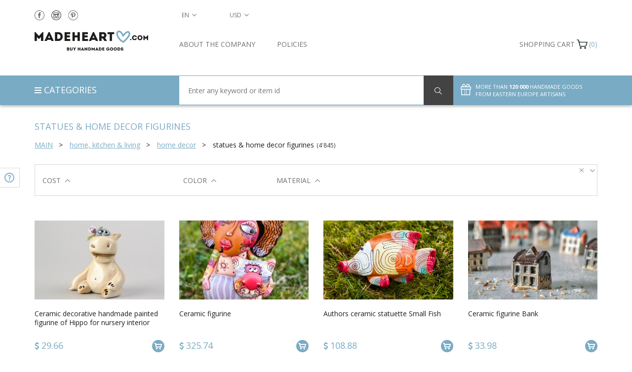

--- FILE ---
content_type: text/html; charset=UTF-8
request_url: https://madeheart.com/general/social
body_size: -303
content:
{"facebook":5369,"pinterest":0,"instagram":1290}

--- FILE ---
content_type: application/javascript
request_url: https://madeheart.com/js/directives/form.js
body_size: -299
content:
/**
 * Created by denis on 28.10.15.
 */
app.directive('appForm',function(){return{restrict:'E',templateUrl:'/js/directives/appForm.html'}});

--- FILE ---
content_type: application/javascript
request_url: https://madeheart.com/js/angular/ng-msg.min.js
body_size: 1377
content:
/**
 * Created by denis on 18.02.16.
 */
(function(window,angular,undefined){'use strict';var isArray=angular.isArray;var forEach=angular.forEach;var isString=angular.isString;var jqLite=angular.element;angular.module('ngMessages',[]).directive('ngMessages',['$animate',function($animate){var ACTIVE_CLASS='ng-active';var INACTIVE_CLASS='ng-inactive';return{require:'ngMessages',restrict:'AE',controller:['$element','$scope','$attrs',function($element,$scope,$attrs){var ctrl=this;var latestKey=0;var nextAttachId=0;this.getAttachId=function getAttachId(){return nextAttachId++};var messages=this.messages={};var renderLater,cachedCollection;this.render=function(collection){collection=collection||{};renderLater=false;cachedCollection=collection;var multiple=isAttrTruthy($scope,$attrs.ngMessagesMultiple)||isAttrTruthy($scope,$attrs.multiple);var unmatchedMessages=[];var matchedKeys={};var messageItem=ctrl.head;var messageFound=false;var totalMessages=0;while(messageItem!=null){totalMessages++;var messageCtrl=messageItem.message;var messageUsed=false;if(!messageFound){forEach(collection,function(value,key){if(!messageUsed&&truthy(value)&&messageCtrl.test(key)){if(matchedKeys[key])return;matchedKeys[key]=true;messageUsed=true;messageCtrl.attach()}})}if(messageUsed){messageFound=!multiple}else{unmatchedMessages.push(messageCtrl)}messageItem=messageItem.next}forEach(unmatchedMessages,function(messageCtrl){messageCtrl.detach()});unmatchedMessages.length!==totalMessages?$animate.setClass($element,ACTIVE_CLASS,INACTIVE_CLASS):$animate.setClass($element,INACTIVE_CLASS,ACTIVE_CLASS)};$scope.$watchCollection($attrs.ngMessages||$attrs['for'],ctrl.render);this.reRender=function(){if(!renderLater){renderLater=true;$scope.$evalAsync(function(){if(renderLater){cachedCollection&&ctrl.render(cachedCollection)}})}};this.register=function(comment,messageCtrl){var nextKey=latestKey.toString();messages[nextKey]={message:messageCtrl};insertMessageNode($element[0],comment,nextKey);comment.$$ngMessageNode=nextKey;latestKey++;ctrl.reRender()};this.deregister=function(comment){var key=comment.$$ngMessageNode;delete comment.$$ngMessageNode;removeMessageNode($element[0],comment,key);delete messages[key];ctrl.reRender()};function findPreviousMessage(parent,comment){var prevNode=comment;var parentLookup=[];while(prevNode&&prevNode!==parent){var prevKey=prevNode.$$ngMessageNode;if(prevKey&&prevKey.length){return messages[prevKey]}if(prevNode.childNodes.length&&parentLookup.indexOf(prevNode)==-1){parentLookup.push(prevNode);prevNode=prevNode.childNodes[prevNode.childNodes.length-1]}else{prevNode=prevNode.previousSibling||prevNode.parentNode}}}function insertMessageNode(parent,comment,key){var messageNode=messages[key];if(!ctrl.head){ctrl.head=messageNode}else{var match=findPreviousMessage(parent,comment);if(match){messageNode.next=match.next;match.next=messageNode}else{messageNode.next=ctrl.head;ctrl.head=messageNode}}}function removeMessageNode(parent,comment,key){var messageNode=messages[key];var match=findPreviousMessage(parent,comment);if(match){match.next=messageNode.next}else{ctrl.head=messageNode.next}}}]};function isAttrTruthy(scope,attr){return(isString(attr)&&attr.length===0)||truthy(scope.$eval(attr))}function truthy(val){return isString(val)?val.length:!!val}}]).directive('ngMessagesInclude',['$templateRequest','$document','$compile',function($templateRequest,$document,$compile){return{restrict:'AE',require:'^^ngMessages',link:function($scope,element,attrs){var src=attrs.ngMessagesInclude||attrs.src;$templateRequest(src).then(function(html){$compile(html)($scope,function(contents){element.after(contents);var anchor=jqLite($document[0].createComment(' ngMessagesInclude: '+src+' '));element.after(anchor);element.remove()})})}}}]).directive('ngMessage',ngMessageDirectiveFactory('AE')).directive('ngMessageExp',ngMessageDirectiveFactory('A'));function ngMessageDirectiveFactory(restrict){return['$animate',function($animate){return{restrict:'AE',transclude:'element',terminal:true,require:'^^ngMessages',link:function(scope,element,attrs,ngMessagesCtrl,$transclude){var commentNode=element[0];var records;var staticExp=attrs.ngMessage||attrs.when;var dynamicExp=attrs.ngMessageExp||attrs.whenExp;var assignRecords=function(items){records=items?(isArray(items)?items:items.split(/[\s,]+/)):null;ngMessagesCtrl.reRender()};if(dynamicExp){assignRecords(scope.$eval(dynamicExp));scope.$watchCollection(dynamicExp,assignRecords)}else{assignRecords(staticExp)}var currentElement,messageCtrl;ngMessagesCtrl.register(commentNode,messageCtrl={test:function(name){return contains(records,name)},attach:function(){if(!currentElement){$transclude(scope,function(elm){$animate.enter(elm,null,element);currentElement=elm;var $$attachId=currentElement.$$attachId=ngMessagesCtrl.getAttachId();currentElement.on('$destroy',function(){if(currentElement&&currentElement.$$attachId===$$attachId){ngMessagesCtrl.deregister(commentNode);messageCtrl.detach()}})})}},detach:function(){if(currentElement){var elm=currentElement;currentElement=null;$animate.leave(elm)}}})}}}];function contains(collection,key){if(collection){return isArray(collection)?collection.indexOf(key)>=0:collection.hasOwnProperty(key)}}}})(window,window.angular);

--- FILE ---
content_type: image/svg+xml
request_url: https://madeheart.com/img/search_icon.svg
body_size: 240
content:
<?xml version="1.0" encoding="utf-8"?>
<!-- Generator: Adobe Illustrator 16.0.0, SVG Export Plug-In . SVG Version: 6.00 Build 0)  -->
<!DOCTYPE svg PUBLIC "-//W3C//DTD SVG 1.1//EN" "http://www.w3.org/Graphics/SVG/1.1/DTD/svg11.dtd">
<svg version="1.1" id="Isolation_Mode" xmlns="http://www.w3.org/2000/svg" xmlns:xlink="http://www.w3.org/1999/xlink" x="0px"
	 y="0px" width="50px" height="51.534px" viewBox="0 0 50 51.534" enable-background="new 0 0 50 51.534" xml:space="preserve">
<path fill="#F8F8F8" d="M34.729,33.641c3.295-3.565,5.349-8.343,5.349-13.601C40.078,9.007,31.102,0,20.039,0
	C8.976,0,0,9.007,0,20.041c0,11.032,8.976,20.039,20.039,20.039c4.504,0,8.644-1.481,12-3.99l14.9,14.901
	c0.363,0.362,0.816,0.544,1.269,0.544c0.455,0,0.938-0.182,1.27-0.544c0.695-0.696,0.695-1.844,0-2.569L34.729,33.641z
	 M3.626,20.041c0-9.038,7.346-16.413,16.413-16.413c9.038,0,16.413,7.345,16.413,16.413c0,9.066-7.344,16.411-16.413,16.411
	C10.972,36.451,3.626,29.076,3.626,20.041L3.626,20.041z M3.626,20.041"/>
</svg>


--- FILE ---
content_type: image/svg+xml
request_url: https://madeheart.com/img/selectCountryArrow.svg
body_size: -236
content:
<svg xmlns="http://www.w3.org/2000/svg" viewBox="0 0 10.344 5.891" enable-background="new 0 0 10.344 5.891"><path fill="none" stroke="#c6c6c5" stroke-miterlimit="10" d="M9.985.354 5.174 5.167.362.354"/></svg>

--- FILE ---
content_type: application/javascript
request_url: https://madeheart.com/js/mail.js
body_size: 390
content:
/**
 * Mail functions (subscribe, custom order, help request)
 */

var mailMessages;

$(document).ready(function(){
    // Get messages
    $.getJSON("/mail/messages", function (m) { mailMessages = m;});

    // Subscribe
    $("form#subscribe").on('submit', function(event) {
        event.preventDefault();
        var email = $('#subscribeEmail').val();
        $.ajax({
            type: "POST",
            url: "/mail/subscribe",
            data: {email: email},
            success: function (success) {
                if (success == 0) {$('#alertModal').modal('show'); $('#alertMessage').show().html(mailMessages['Error']);}
                if (success == 1) {$('#alertModal').modal('show'); $('#alertMessage').show().html(mailMessages['subscribed']);}
                if (success == 2) {$('#alertModal').modal('show'); $('#alertMessage').show().html(mailMessages['alreadyhave']);}
            }
        });
    });

    // Custom order
    $("form#customOrderForm").on('submit', function(event) {
        event.preventDefault();

        var file = $(this)[0];
        var data = new FormData(file);

        $.ajax({
            type: "POST",
            url: "/mail/customorder",
            data: data,
            cache: false,
            processData: false,
            contentType: false,
            success: function (success) {
                $('#customOrder').modal('hide');
                if (success == 0) alert(mailMessages['Error']);
                if (success == 1) alert(mailMessages['Custom_order_sent']);
            }
        });
    });

    // Help
    $("form#helpForm").on('submit', function(event) {
        event.preventDefault();
        var email = $('#helpEmail').val();
        var question = $('#helpQuestion').val();
        var url = window.location.href;

        $.ajax({
            type: "POST",
            url: "/mail/help",
            data: {email: email, question: question, url: url},
            success: function (success) {
                helpToggle();
                if (success == 0) {$('#alertModal').modal('show'); $('#alertMessage').html(mailMessages['Error']);}
                if (success == 1) {$('#alertModal').modal('show'); $('#alertMessage').html(mailMessages['Question_sent']);}
            }
        });
    });
    /**
     * Ничо не делаем при клике на корзине, если он пуста
     */
    $('#shoppingCart .text a').click(function(e){
        if($(this).hasClass('headerCartEmpty')) {
            e.preventDefault();
            $('#alertModal').modal('show'); $('#alertMessage').html(mailMessages['Cart_empty']);
        } else {
            window.location.href = $(this).attr('href');
        }
    });
});

--- FILE ---
content_type: image/svg+xml
request_url: https://madeheart.com/img/toggleFilter.svg
body_size: -19
content:
<?xml version="1.0" encoding="utf-8"?>
<!-- Generator: Adobe Illustrator 16.0.0, SVG Export Plug-In . SVG Version: 6.00 Build 0)  -->
<!DOCTYPE svg PUBLIC "-//W3C//DTD SVG 1.1//EN" "http://www.w3.org/Graphics/SVG/1.1/DTD/svg11.dtd">
<svg version="1.1" id="Layer_1" xmlns="http://www.w3.org/2000/svg" xmlns:xlink="http://www.w3.org/1999/xlink" x="0px" y="0px"
	 width="10.312px" height="10px" viewBox="0 0 10.312 10" enable-background="new 0 0 10.312 10" xml:space="preserve">
<polyline fill="none" stroke="#6F6F6E" stroke-miterlimit="10" points="9.977,3.354 5.166,8.166 0.354,3.354 "/>
</svg>


--- FILE ---
content_type: application/javascript
request_url: https://madeheart.com/js/page/category-page.js
body_size: 3019
content:
/**
 * Created by denis on 08.12.15.
 */
var $total = parseInt($('#total').val());
// var $onpage = parseInt($('#itemsPerPage').val());
var $page = parseInt($('#page').val());
var $pages = parseInt($('#pages').val());
// var $pricemin = $('#cpricemin').val();
// var $pricemin = $('#minCost').val();
// var $pricemax = $('#cpricemax').val();
// var $pricemax = $('#maxCost').val();
// console.log($total, $onpage, $total<=$onpage);
$('#ttlpg').html($pages);
$('#page').val($page);
$('#total').val($total);
$('#pages').val($pages-1);
//
$('#moreBtn').show();
$('#pg_nxt').removeClass('disabled');

// $('#minCost').val($pricemin);
// $('#maxCost').val($pricemax);

// if ($total <= $onpage) {
// //        $('.pagination').hide();
// //     $('#moreBtn').hide();
// }
//
// $("#slider").slider("option",
//     {
//         values: [$pricemin, $pricemax]
// });


$(document).ready(imageSizeAdder(), buttonRotate());
/**
 Добавляем атрибут ширина/высота всем картинкам
 */
function imageSizeAdder (){
    $('.catProdPhoto img').each(function (){
        var img = $(this);
        var width = img.prop('naturalWidth');
        var height = img.prop('naturalHeight');
        img.attr('width',width).attr('height',height);
    })
}
$('#pullmore').on('click', function(){
    setTimeout(function(){
        imageSizeAdder();
    },5000);
});
/**
 * Открываеми
 *закрываем фильтры
 *в категории
 **/
function buttonRotate(){
    var filter = $('#mainFilter');
    var button = $('#toggleFilter');
    if (filter.attr('data-opened') === '1') {
        button.addClass('rotate180');
    }
}
$('#toggleFilter').click(function(){
    $(this).toggleClass('rotate180');
    if($('#mainFilter').find('.in').length >= 1) {
        $('#mainFilter').find('.collapse').collapse('hide');
    } else {
        $('#mainFilter').find('.collapse').collapse('toggle');
    }
});

/**
 * Не перемещать под страхом смертной казни - с этой функцией работает currency.js
 * @param dataString
 */
function applyFilter(dataString) {
    var page = 0;
    var onpage = $('#itemsPerPage').val();
    var lang = $('#lang').val();
    var category = $('#category').val();
    //----------------------------------
    dataString = dataString + '&category='+category+'&page='+page+'&onpage='+onpage+'&lang='+lang;
    $.ajax({
        type: "POST",
        url: "/"+lang+"/category/showprods",
        data: dataString,
        success: function(data) {
            $('div.products').html(data);
            $('#curPage').html(page+1);
            $('#lastLoadedPage').html('');
            $('#page').val(1);
            $('#pg_prev').data('page', page);
            $('#pg_nxt').data('page', page+1);
            $('#pg_nxt').removeClass('disabled');
        }
    });
    //----------------------------------
}

// var $total = parseInt($('#total').val());
// var $onpage = parseInt($('#onpage').val());
// //
// $('#moreBtn').show();
// $('#pg_nxt').removeClass('disabled');
// console.log($total, $onpage);
// if ($total <= $onpage) {
// //        $('.pagination').hide();
// //        $('#moreBtn').hide();
//     alert('QQ');
// }

if ($('#mainFilter').attr('data-opened') === '1') {
    $(this).find('.panel-collapse').collapse('show');
}

$(document).ready(
    function(){
        // alert($total, $onpage, $page, $pages, $pricemin, $pricemax);

        //-------------------- show more ------------------
            $('#pullmore').on('click', function() {
                var pageNext = $('#page').val();
                var pages = parseInt($('#pages').val());
                var onpage = $('#itemsPerPage').val();
                var category = $('#category').val();
                var lang = $('#lang').val();
                //
                var page = parseInt($('#page').val())+1;
                if (page<0) page=0;
                if (page>pages) page=parseInt(pages);
                //if ($(this).hasClass('disabled')) return;

                //----------------------------------
                var dataString = 'category='+category+'&page='+page+'&onpage='+onpage+'&lang='+lang;
                $.ajax({
                    type: "POST",
                    url: "/"+lang+"/category/showprods",
                    data: dataString,
                    success: function(data) {
                        //                console.log(data);
                        $('div.products').append(data);
                        $('#page').val(page);
                        $('#lastLoadedPage').html('-'+(page+1));
                        $('#moreBtn').show();
                        $('#pg_nxt').removeClass('disabled');
                        if (page >= pages) {
                            $('#moreBtn').hide();
                            $('#pg_nxt').addClass('disabled');
                        }
                    }
                });
            });

        //--------------------- paginator -----------------
        //
        $('.gopage').on('click', function() {
            var page_mod = $(this).data('page');
            var page_curr = $('#page').val();
            var pages = $('#pages').val();
            var onpage = $('#itemsPerPage').val();
            var category = $('#category').val();
            var lang = $('#lang').val();
            //
            //console.log(parseInt(page_curr));
            //console.log(parseInt(page));
            var page = parseInt(page_curr)+parseInt(page_mod);
            if (page<0) page=0;
            if (page>pages) page=parseInt(pages);
            if ($(this).hasClass('disabled')) return;

            //console.log(parseInt(page_mod));
            //console.log(parseInt(page_curr)+parseInt(page_mod));
            //----------------------------------
            var dataString = 'category='+category+'&page='+page+'&onpage='+onpage+'&lang='+lang;
            $.ajax({
                type: "POST",
                url: "/"+lang+"/category/showprods",
                data: dataString,
                success: function(data) {
                    //                console.log(data);
                    $('div.products').html(data);
                    $('#page').val(page);
                    $('#curPage').html(page+1);
                    $('#lastLoadedPage').html('');
                    //$('#pullmore').data('page', page+1);
                    $('#moreBtn').show();
                    $('#pg_nxt').removeClass('disabled');
                    if (page >= pages) {
                        $('#moreBtn').hide();
                        $('#pg_nxt').addClass('disabled');
                    }
                }
            });
            //----------------------------------
        });

        //-------------------- items per page ------------------
        $('#itemsPerPage').on('change', function() {
            var onpage = $(this).val();
            var page0 = $('#page').val() - 1;
            var page = 0;
            var category = $('#category').val();
            var lang = $('#lang').val();
            var total = $('#total').val();
            //----------------------------------
            var dataString = 'category='+category+'&page='+page+'&onpage='+onpage+'&lang='+lang;
            $.ajax({
                type: "POST",
                url: "/"+lang+"/category/showprods",
                data: dataString,
                success: function(data) {
                    //                console.log(data);
                    $('div.products').html(data);
                    //$('#pullmore').data('page', page+1);
                    $('#eoe').html(onpage);
                    $('#curPage').html(page+1);
                    $('#lastLoadedPage').html('');
                    //$('#pg_last').data('page', Math.ceil(total/onpage)-1);
                    $('#ttlpg').html(Math.ceil(total/onpage));
                    $('#pages').val(Math.ceil(total/onpage)-1);
                    //$('#pg_prev').data('page', page);
                    //if (page<total) $('#pg_nxt').data('page', page+1);
                    $('#page').val(0);
                    //
                    //$('#moreBtn').show();
                    $('#pg_nxt').removeClass('disabled');
                }
            });
            //----------------------------------
        });


        //===========================
        //function applyFilter(dataString) {
        //    var page = 0;
        //    var onpage = $('#itemsPerPage').val();
        //    var lang = $('#lang').val();
        //    var category = $('#category').val();
        //    //----------------------------------
        //    dataString = dataString + '&category='+category+'&page='+page+'&onpage='+onpage+'&lang='+lang;
        //    $.ajax({
        //        type: "POST",
        //        url: "/"+lang+"/category/showprods",
        //        data: dataString,
        //        success: function(data) {
        //            $('div.products').html(data);
        //            $('#curPage').html(page+1);
        //            $('#lastLoadedPage').html('');
        //            $('#page').val(1);
        //            $('#pg_prev').data('page', page);
        //            $('#pg_nxt').data('page', page+1);
        //            //
        //            //$('#moreBtn').show();
        //            $('#pg_nxt').removeClass('disabled');
        //        }
        //    });
        //    //----------------------------------
        //}
        //===========================



        //-------------------- ordering ------------------
        $('#order_by_price').on('change', function() {
            var ord = $(this).val();
            var dataString = 'ord='+ord;
            applyFilter(dataString);
        });

        //-------------------- minCost ------------------
        $('#minCost').on('change', function() {
            var minCost = $(this).val();
            var dataString = 'minCost='+minCost;
            applyFilter(dataString);
        });

        //-------------------- maxCost ------------------
        $('#maxCost').on('change', function() {
            var maxCost = $(this).val();
            var dataString = 'maxCost='+maxCost;
            applyFilter(dataString);
        });

        //-------------------- discount ------------------
        $('#discount').on('change', function() {
            var discount = $(this).prop("checked");
            var dataString = 'discount='+discount;
            applyFilter(dataString);
        });

        //-------------------- material ------------------
        $('#material_id').on('change', function() {
            var material_id = $(this).val();
            var dataString = 'material_id='+material_id;
            applyFilter(dataString);
        });

        //-------------------- color ------------------

        $('div#colorItem input').on('change', function() {
            var color_id = $(this).val();
            var status = $(this).prop("checked");
            var dataString = 'color_id='+color_id+'&status='+status;
            applyFilter(dataString);
        });

        //-------------------- resetFilter ------------------
        $('#resetFilter').on('click', function() {
            $('div#colorItem input').prop("checked", false);
            $('#discount').prop("checked", false);
            $('#material_id option:selected').each(function(){
                this.selected=false;
            });
            var dataString = 'reset=1';
            applyFilter(dataString);
            $('#filterCategory').find('.collapse').each(function(){
                $(this).removeClass('in');
            });
            $('#filterCategory').find('.panel-title a').each(function(){
                $(this).addClass('collapsed');
            });
        });

        var minCost = $('#minCost').val();
        var maxCost = $('#maxCost').val();

        //-- Slider
        jQuery("#slider").slider({
            min: parseInt(minCost),
            max: parseInt(maxCost),
            values: [minCost, $('#maxCost').val()],
            range: true,
                stop: function (event, ui) {
                jQuery("input#minCost").val(jQuery("#slider").slider("values", 0));
                jQuery("input#maxCost").val(jQuery("#slider").slider("values", 1));
                var dataString = 'minCost='+$('#minCost').val()+'&maxCost='+$('#maxCost').val();
                applyFilter(dataString);
            },
            slide: function (event, ui) {
                jQuery("input#minCost").val(jQuery("#slider").slider("values", 0));
                jQuery("input#maxCost").val(jQuery("#slider").slider("values", 1));
            }
        });

        //------------

        jQuery("input#minCost").change(function () {
            var value1 = jQuery("input#minCost").val();
            var value2 = jQuery("input#maxCost").val();

            if (parseInt(value1) > parseInt(value2)) {
                value1 = value2;
                jQuery("input#minCost").val(value1);
            }
            jQuery("#slider").slider("values", 0, value1);
        });

        jQuery("input#maxCost").change(function () {
            var value1 = jQuery("input#minCost").val();
            var value2 = jQuery("input#maxCost").val();

            if (value2 > maxCost) {
                value2 = maxCost;
                jQuery("input#maxCost").val(maxCost)
            }

            if (parseInt(value1) > parseInt(value2)) {
                value2 = value1;
                jQuery("input#maxCost").val(value2);
            }
            jQuery("#slider").slider("values", 1, value2);
        });

        //--------------------------------------
    }
);

//====================================================

//-- Filter state
    $(document).ready(function(){
        var products = $('.row.products').children().length;
        var message;
        switch ($('html').attr('lang')) {
            case 'ru':
                message = 'По вашему запросу товары не обнаружены!';
                break;
            case 'en':
                message = 'NO PRODUCTS FOUND MATCHING YOUR SELECTION!';
                break;
            case 'de':
                message = 'Die angeforderten Artikels sind nicht gefunden!';
                break;
            case 'fr':
                message = 'Aucun résultat concernant votre demande!';
                break;
            case 'es':
                message = '¡NO HEMOS ENCONTRADO LOS ARTÍCULOS SEGÚN SU PEDIDO!';
                break;
            case 'pt':
                message = 'PRODUTO NÃO ENCONTRADO À SUA SOLICITAÇÃO!';
                break;
        }

        // var page_curr = parseInt($('#page').val());
        // var pages = parseInt($('#pages').val());

        if (products === 0) {
            var response = '<div class="col-md-12" id="nothingToShow">' + message + '</div>';
            $('.row.products').append(response);
            $('#pullmore, .pagination').hide();
        }
        var itemNum = $('.subcatItem').length;
        // console.log(itemNum, page_curr, pages);
        if (itemNum < 38) {
        // if (page_curr >= pages) {
            $('#pullmore, .pagination').hide();
        }
    });


/*
//-- Slider
{#
    jQuery("#slider").slider({
        min: 0,
        max: {{ maxPriceUSDCurrentCurrency }},
values: [{{ minCostInCurrentCurrency }}, {{ maxCostInCurrentCurrency }}],
range: true,
    stop: function (event, ui) {
    jQuery("input#minCost").val(jQuery("#slider").slider("values", 0));
    jQuery("input#maxCost").val(jQuery("#slider").slider("values", 1));
},
slide: function (event, ui) {
    jQuery("input#minCost").val(jQuery("#slider").slider("values", 0));
    jQuery("input#maxCost").val(jQuery("#slider").slider("values", 1));
}
});

jQuery("input#minCost").change(function () {
    var value1 = jQuery("input#minCost").val();
    var value2 = jQuery("input#maxCost").val();

    if (parseInt(value1) > parseInt(value2)) {
        value1 = value2;
        jQuery("input#minCost").val(value1);
    }
    jQuery("#slider").slider("values", 0, value1);
});

jQuery("input#maxCost").change(function () {
    var value1 = jQuery("input#minCost").val();
    var value2 = jQuery("input#maxCost").val();

    if (value2 > {{ maxPriceUSDCurrentCurrency }}) {
        value2 = {{ maxPriceUSDCurrentCurrency }};
        jQuery("input#maxCost").val({{ maxPriceUSDCurrentCurrency }})
    }

    if (parseInt(value1) > parseInt(value2)) {
        value2 = value1;
        jQuery("input#maxCost").val(value2);
    }
    jQuery("#slider").slider("values", 1, value2);
});
#}
*/